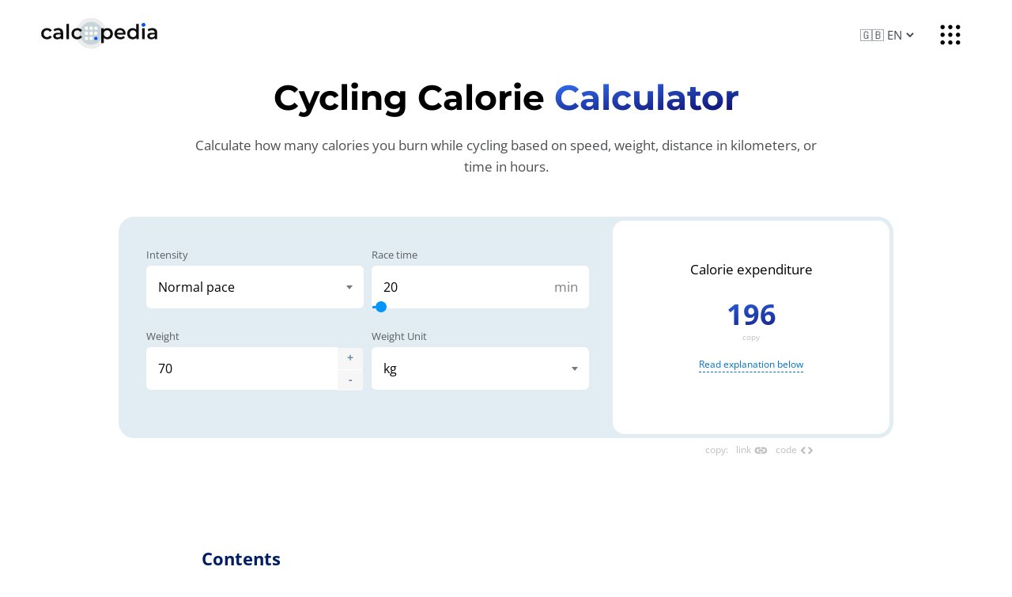

--- FILE ---
content_type: text/html; charset=utf-8
request_url: https://calcopedia.com/velo/
body_size: 9321
content:
<!DOCTYPE html>
<html lang="en">
<head>
<title>Cycling Calorie Calculator</title>
<meta property="og:title" content="Cycling Calorie Calculator">
<meta content="The Calories Burned While Cycling calculator estimates the amount of energy expended during a cycling workout based on factors such as duration, intensity, and rider weight." property="og:description" name="Description">
<meta content="calories, cycling, expenditure, burned, kilometer, hour, trip, ride, how many calories, calcodedia" name="Keywords">
<meta charset="UTF-8">
<meta name="viewport" content="width=device-width, initial-scale=1.0">
<link rel="stylesheet" href="/css/style.css?4">
<link rel="apple-touch-icon" sizes="180x180" href="/images/ecalc/apple-touch-icon.png">
<link rel="icon" type="image/png" sizes="32x32" href="/images/ecalc/favicon-32x32.png">
<link rel="icon" type="image/png" sizes="16x16" href="/images/ecalc/favicon-16x16.png">
<meta name="yandex-tableau-widget" content="logo=/images/ecalc/ya-logo.png, color=#ffffff">
<meta property="og:type" content="website">
<meta property="og:url" content="https://calcopedia.com/velo">
<meta property="og:image" content="https://calcopedia.com/images/ecalc/ogimage-1200x630.png">
<meta property="og:image:width" content="1200">
<meta property="og:image:height" content="630">
<script type="text/javascript" src="/js/jquery.js"></script>
<link rel="canonical" href="https://calcopedia.com/velo/">
</head>
<body itemscope itemtype="http://schema.org/Article">
<header>
    <div class="topleft">
        <div class="hamburger"></div>
        <a href="/" class="logo" aria-label="Calcopedia.com"></a>
    </div>
    <div class="topright">
		<div class="langenu">
            <select class="select" id="languageSelector">
                <option value="en" selected="true">🇬🇧 EN</option><option value="de">🇩🇪 DE</option><option value="fr">🇫🇷 FR</option><option value="pt">🇵🇹 PT</option><option value="es">🇪🇸 ES</option><option value="ru">🇷🇺 RU</option><option value="ja">🇯🇵 JA</option><option value="it">🇮🇹 IT</option><option value="nl">🇳🇱 NL</option><option value="uk">🇺🇦 UK</option><option value="pl">🇵🇱 PL</option><option value="tr">🇹🇷 TR</option><option value="ko">🇰🇷 KO</option><option value="id">🇮🇩 ID</option><option value="zh">🇨🇳 ZH</option><option value="ar">🇸🇦 AR</option>
            </select>
		</div>
        <div class="toprightmenu"><span class="topopen"></span><span class="topclose"></span></div>
        <div class="topmenu">
            <div class="topmenuwrap">
                <div class="topmenulink">
    <a class="linkheader linknotanchor" href="/?filter=sport#2">
        <span class="material-symbols-rounded">sports_basketball</span> 
        Sport
        <em>11</em>
    </a>
    <a href="/bmi/" class="sublnk">BMI Calculator</a><a href="/tdee/" class="sublnk">TDEE Calculator</a><a href="/velo/" class="sublnk">Calories Burned Cycling</a><a href="/walk/" class="sublnk">Walking Calorie</a><a href="/pulse/" class="sublnk">Heart Rate</a>
    <a class="sublnk else linknotanchor" href="/?filter=sport#2">all - <em>11</em></a>
</div><div class="topmenulink">
    <a class="linkheader linknotanchor" href="/?filter=build#2">
        <span class="material-symbols-rounded">handyman</span> 
        Build and repairs
        <em>29</em>
    </a>
    <a href="/picket/" class="sublnk">Picket Calculator</a><a href="/breakstone/" class="sublnk">Breakstone Calculator</a><a href="/sand/" class="sublnk">Sand Calculator</a><a href="/tonne/" class="sublnk">Tonne Converter</a><a href="/box/" class="sublnk">Box Volume</a>
    <a class="sublnk else linknotanchor" href="/?filter=build#2">all - <em>29</em></a>
</div><div class="topmenulink">
    <a class="linkheader linknotanchor" href="/?filter=health#2">
        <span class="material-symbols-rounded">cardiology</span> 
        Health
        <em>14</em>
    </a>
    <a href="/bmi/" class="sublnk">BMI Calculator</a><a href="/edd/" class="sublnk">Estimated Due Date</a><a href="/tdee/" class="sublnk">TDEE Calculator</a><a href="/alco/" class="sublnk">Alcohol Calculator</a><a href="/bmr/" class="sublnk">BMR Calculator</a>
    <a class="sublnk else linknotanchor" href="/?filter=health#2">all - <em>14</em></a>
</div><div class="topmenulink">
    <a class="linkheader linknotanchor" href="/?filter=finance#2">
        <span class="material-symbols-rounded">account_balance</span> 
        Finance
        <em>13</em>
    </a>
    <a href="/vat/" class="sublnk">VAT Calculator</a><a href="/twodates/" class="sublnk">Days Between Dates</a><a href="/tax/" class="sublnk">Income Tax</a><a href="/interest/" class="sublnk">Compound Interest</a><a href="/twonumbersless/" class="sublnk">Percentage Less</a>
    <a class="sublnk else linknotanchor" href="/?filter=finance#2">all - <em>13</em></a>
</div><div class="topmenulink">
    <a class="linkheader linknotanchor" href="/?filter=math#2">
        <span class="material-symbols-rounded">calculate</span> 
        Math
        <em>55</em>
    </a>
    <a href="/simple/" class="sublnk">Simple Calculator</a><a href="/pi/" class="sublnk">Pi Calculator</a><a href="/euler/" class="sublnk">Euler&#39;s Numbers</a><a href="/random/" class="sublnk">Random Number Generator</a><a href="/quadratic/" class="sublnk">Quadratic Equations</a>
    <a class="sublnk else linknotanchor" href="/?filter=math#2">all - <em>55</em></a>
</div><div class="topmenulink">
    <a class="linkheader linknotanchor" href="/?filter=geom#2">
        <span class="material-symbols-rounded">design_services</span> 
        Geometry
        <em>26</em>
    </a>
    <a href="/circle/" class="sublnk">Circle Area</a><a href="/diam/" class="sublnk">Circle Diameter</a><a href="/circum/" class="sublnk">Circumference Calculator</a><a href="/parallelepiped/" class="sublnk">Parallelepiped Volume</a><a href="/pi/" class="sublnk">Pi Calculator</a>
    <a class="sublnk else linknotanchor" href="/?filter=geom#2">all - <em>26</em></a>
</div><div class="topmenulink">
    <a class="linkheader linknotanchor" href="/?filter=study#2">
        <span class="material-symbols-rounded">school</span> 
        Study
        <em>60</em>
    </a>
    <a href="/simple/" class="sublnk">Simple Calculator</a><a href="/circle/" class="sublnk">Circle Area</a><a href="/pi/" class="sublnk">Pi Calculator</a><a href="/characters/" class="sublnk">Character Counter</a><a href="/hronomer/" class="sublnk">Text Chronometer</a>
    <a class="sublnk else linknotanchor" href="/?filter=study#2">all - <em>60</em></a>
</div><div class="topmenulink">
    <a class="linkheader linknotanchor" href="/?filter=fun#2">
        <span class="material-symbols-rounded">sailing</span> 
        Fun
        <em>30</em>
    </a>
    <a href="/bbq/" class="sublnk">Barbecue Calculator</a><a href="/twodates/" class="sublnk">Days Between Dates</a><a href="/walk/" class="sublnk">Walking Calorie</a><a href="/sleep/" class="sublnk">Sleep Schedule</a><a href="/age/" class="sublnk">Age Calculator</a>
    <a class="sublnk else linknotanchor" href="/?filter=fun#2">all - <em>30</em></a>
</div><div class="topmenulink">
    <a class="linkheader linknotanchor" href="/?filter=physic#2">
        <span class="material-symbols-rounded">biotech</span> 
        Physics
        <em>9</em>
    </a>
    <a href="/tonne/" class="sublnk">Tonne Converter</a><a href="/tube/" class="sublnk">Tube Volume</a><a href="/power/" class="sublnk">Electric Power</a><a href="/speed/" class="sublnk">Average Speed</a><a href="/friction/" class="sublnk">Friction Coefficient</a>
    <a class="sublnk else linknotanchor" href="/?filter=physic#2">all - <em>9</em></a>
</div><div class="topmenulink">
    <a class="linkheader linknotanchor" href="/?filter=food#2">
        <span class="material-symbols-rounded">restaurant_menu</span> 
        Food and cooking
        <em>8</em>
    </a>
    <a href="/alco/" class="sublnk">Alcohol Calculator</a><a href="/bmr/" class="sublnk">BMR Calculator</a><a href="/bbq/" class="sublnk">Barbecue Calculator</a><a href="/protein/" class="sublnk">Protein Intake</a><a href="/kbzu/" class="sublnk">Calories and Macronutrients</a>
    <a class="sublnk else linknotanchor" href="/?filter=food#2">all - <em>8</em></a>
</div><div class="topmenulink">
    <a class="linkheader linknotanchor" href="/?filter=car#2">
        <span class="material-symbols-rounded">directions_car</span> 
        Cars
        <em>5</em>
    </a>
    <a href="/alco/" class="sublnk">Alcohol Calculator</a><a href="/fuel/" class="sublnk">Fuel Consumption</a><a href="/box/" class="sublnk">Box Volume</a><a href="/speed/" class="sublnk">Average Speed</a><a href="/tank/" class="sublnk">Tank Volume</a>
    <a class="sublnk else linknotanchor" href="/?filter=car#2">all - <em>5</em></a>
</div><div class="topmenulink">
    <a class="linkheader linknotanchor" href="/?filter=it#2">
        <span class="material-symbols-rounded">code</span> 
        IT
        <em>35</em>
    </a>
    <a href="/html/" class="sublnk">HTML Editor</a><a href="/pass/" class="sublnk">Password Generator</a><a href="/characters/" class="sublnk">Character Counter</a><a href="/hronomer/" class="sublnk">Text Chronometer</a><a href="/random/" class="sublnk">Random Number Generator</a>
    <a class="sublnk else linknotanchor" href="/?filter=it#2">all - <em>35</em></a>
</div>
            </div>
        </div>
    </div>
</header>
<section class="topform">
	<div class="topformdesc">
		<h1>Cycling Calorie <span>Calculator</span></h1>
		<p itemprop="description">Calculate how many calories you burn while cycling based on speed, weight, distance in kilometers, or time in hours.</p>
	</div>
	<style>astro-island,astro-slot{display:contents}</style><script>(self.Astro=self.Astro||{}).load=a=>{(async()=>await(await a())())()},window.dispatchEvent(new Event("astro:load"));var l;{const c={0:t=>t,1:t=>JSON.parse(t,o),2:t=>new RegExp(t),3:t=>new Date(t),4:t=>new Map(JSON.parse(t,o)),5:t=>new Set(JSON.parse(t,o)),6:t=>BigInt(t),7:t=>new URL(t),8:t=>new Uint8Array(JSON.parse(t)),9:t=>new Uint16Array(JSON.parse(t)),10:t=>new Uint32Array(JSON.parse(t))},o=(t,s)=>{if(t===""||!Array.isArray(s))return s;const[e,n]=s;return e in c?c[e](n):void 0};customElements.get("astro-island")||customElements.define("astro-island",(l=class extends HTMLElement{constructor(){super(...arguments);this.hydrate=()=>{if(!this.hydrator||this.parentElement&&this.parentElement.closest("astro-island[ssr]"))return;const s=this.querySelectorAll("astro-slot"),e={},n=this.querySelectorAll("template[data-astro-template]");for(const r of n){const i=r.closest(this.tagName);!i||!i.isSameNode(this)||(e[r.getAttribute("data-astro-template")||"default"]=r.innerHTML,r.remove())}for(const r of s){const i=r.closest(this.tagName);!i||!i.isSameNode(this)||(e[r.getAttribute("name")||"default"]=r.innerHTML)}const a=this.hasAttribute("props")?JSON.parse(this.getAttribute("props"),o):{};this.hydrator(this)(this.Component,a,e,{client:this.getAttribute("client")}),this.removeAttribute("ssr"),window.removeEventListener("astro:hydrate",this.hydrate),window.dispatchEvent(new CustomEvent("astro:hydrate"))}}connectedCallback(){!this.hasAttribute("await-children")||this.firstChild?this.childrenConnectedCallback():new MutationObserver((s,e)=>{e.disconnect(),this.childrenConnectedCallback()}).observe(this,{childList:!0})}async childrenConnectedCallback(){window.addEventListener("astro:hydrate",this.hydrate);let s=this.getAttribute("before-hydration-url");s&&await import(s),this.start()}start(){const s=JSON.parse(this.getAttribute("opts")),e=this.getAttribute("client");if(Astro[e]===void 0){window.addEventListener(`astro:${e}`,()=>this.start(),{once:!0});return}Astro[e](async()=>{const n=this.getAttribute("renderer-url"),[a,{default:r}]=await Promise.all([import(this.getAttribute("component-url")),n?import(n):()=>()=>{}]),i=this.getAttribute("component-export")||"default";if(!i.includes("."))this.Component=a[i];else{this.Component=a;for(const d of i.split("."))this.Component=this.Component[d]}return this.hydrator=r,this.hydrate},s,this)}attributeChangedCallback(){this.hydrator&&this.hydrate()}},l.observedAttributes=["props"],l))}</script><astro-island uid="1IPj6u" prefix="r0" component-url="/_astro/Calculator.b32cc854.js" component-export="default" renderer-url="/_astro/client.01d845c6.js" props="{&quot;slot&quot;:[0,&quot;calculator&quot;],&quot;initialLang&quot;:[0,&quot;en&quot;]}" ssr="" client="load" opts="{&quot;name&quot;:&quot;Calculator&quot;,&quot;value&quot;:true}" await-children=""><form class="inlinecalculator"><label class="row-2"><span>Intensity</span><div class="select"><select class="input"><option value="3">Very calm</option><option value="5">Leisurely pace</option><option value="8" selected="">Normal pace</option><option value="10">Energetic</option><option value="12">Intense</option></select></div></label><div class="label row-2 numrange"><span>Race time</span><input type="number" class="input" min="0" max="600" value="20"/><input type="range" class="range input" min="0" max="600" step="10" value="20"/><div class="notation" id="razmer">min</div></div><div class="label row-2 numrange plusminus"><span>Weight</span><input type="number" class="input" min="0" max="150" value="70"/><div class="notation" id="razmer"></div><div class="dopnumbtn plusone">+</div><div class="dopnumbtn minusone">-</div></div><label class="row-2"><span>Weight Unit</span><div class="select"><select class="input"><option value="kg" selected="">kg</option><option value="lb">lb</option></select></div></label><label class="row-1" id="checkresult"><a href="#result" class="btn">Calculate<span class="material-symbols-rounded"></span></a></label><div id="result"><p>Calorie expenditure</p><p class="resultstring"><span id="copyresult">196</span><span id="copyresultbuttom" data-copy-target="copyresult">copy</span></p><p class="resultdopinfo"><b></b><a href="#1">Read explanation below</a></p></div><div class="share"><div class="sharebutton">copy<!-- -->:</div><div class="sharebutton" id="copylink">link<!-- --> <span class="material-symbols-rounded">link</span></div><div class="sharebutton" id="copyframe">code<!-- --> <span class="material-symbols-rounded">code</span></div></div></form></astro-island>
</section>

<section class="articlewrap"><article itemprop="articleBody">
	<div id="contentstable">
		<p id="contentstablename"><strong>Contents</strong></p>
		<ul>
			<li>📝 <a href="#1">What is this?</a></li>
			<li>👨🏻‍💻 <a href="#how2use">How to use it?</a></li>
			<li>📰 <a href="#examples">Examples</a></li>
			<li>📑 <a href="#nuances">Nuances</a></li>
			<li>🤔 <a href="#faq">Frequently asked questions</a></li>
			<li>📋 <a href="#similarcalcs">Related materials</a></li>
			<!-- <li>📢 <a href="#shareandcomment">{translations[lang].listshare}</a></li> -->
		</ul>
	</div>

	
	<h2 id="1">What are Calories Burned While Сycling and How Calculate it?</h2><p><img src="/images/velo.jpg" alt="Calories Burned While Сycling Calculator"></p><p>Cycling is an excellent form of exercise that can help you burn calories and improve your overall health and fitness. The number of calories burned while cycling depends on several factors, including your body weight, cycling speed, and the duration of your ride.</p><p>On average, a person can burn approximately 400-600 calories per hour of cycling at a moderate pace. However, this can vary depending on the factors mentioned above.</p><p>To calculate the number of calories burned while cycling, you can use an online calorie calculator or a fitness tracker that has a built-in calorie counter. These tools take into account your weight, the intensity of your workout, and the duration of your ride to provide an estimate of the calories burned.</p><p>Alternatively, you can use a simple formula to calculate the approximate number of calories burned while cycling. The formula is:</p><p>Calories burned = (MET value x 3.5 x body weight in kg) / 200</p><p>The MET (metabolic equivalent) value for cycling varies depending on the intensity of the workout. For example, cycling at a leisurely pace has a MET value of 4, while cycling at a vigorous pace has a MET value of 12-16.</p><p>Using this formula, a person who weighs 70kg (154 pounds) and cycles at a moderate pace with a MET value of 8 can expect to burn approximately 390 calories in one hour of cycling.</p><p>It&#39;s important to note that this is just an estimate, and the actual number of calories burned can vary depending on individual factors.</p><h2 id="how2use">How to Use a Calories Burned While Cycling Calculator?</h2><p>Using a calorie burned while cycling calculator is a great way to track your fitness progress and help you achieve your fitness goals. Here&#39;s a step-by-step guide on how to use one:</p><ol>
	<li>Find a reliable calorie burned while cycling calculator online. There are many different websites that offer free calorie calculators, so do your research to find one that you trust.</li>
	<li>Enter your weight. Most calorie calculators require you to enter your weight in either pounds or kilograms. This is an important factor in determining how many calories you burn while cycling.</li>
	<li>Enter your cycling time. You&#39;ll need to enter the amount of time you spend cycling. This can be in minutes or hours, depending on the calculator.</li>
	<li>Choose your cycling intensity. The calculator will usually ask you to select your cycling intensity, which can range from leisurely to intense.</li>
	<li>Enter your cycling speed. Some calculators will ask for your cycling speed, while others will estimate it based on your intensity level.</li>
	<li>Click &quot;calculate.&quot; Once you&#39;ve entered all of the necessary information, click the &quot;calculate&quot; button to see how many calories you burned during your cycling workout.</li>
	<li>Analyze the results. The calculator should give you an estimate of how many calories you burned during your cycling workout. You can use this information to track your progress and adjust your workouts as needed.</li>
</ol><p>Remember, a calories burned while cycling calculator is just an estimate. It&#39;s important to listen to your body and adjust your workouts accordingly. With consistent effort and dedication, you can achieve your fitness goals and improve your overall health and well-being.</p><h2 id="examples">Examples of Calculating Calories Burned While Сycling</h2><p>Here are three different examples of how to calculate the number of calories burned while cycling:</p><h3>Simple Formula Method:</h3><p>The simplest way to calculate the calories burned while cycling is to use a formula that takes into account your weight, the distance you have covered and your average speed. The formula is:</p><p class="formula">Calories burned = weight in kg x distance in km x 0.024 x MET</p><p>where MET is a measure of the intensity of the exercise, which is 8 for cycling at a moderate pace.</p><p>For example, if you weigh 70 kg, cycle for 10 km at a moderate pace, the calculation will be:</p><p>Calories burned = 70 kg x 10 km x 0.024 x 8 = 1,344 calories.</p><h3>Heart Rate Monitor Method</h3><p>Another way to calculate calories burned while cycling is to use a heart rate monitor. The formula for this method is:</p><p class="formula">Calories burned = (MET x 3.5 x weight in kg) / 200 x time in minutes</p><p>where MET is a measure of the intensity of the exercise, which is 8 for cycling at a moderate pace.</p><p>For example, if you weigh 70 kg, cycle for 60 minutes at a moderate pace, and your heart rate monitor shows that your average heart rate was 130 beats per minute, the calculation will be:</p><p>Calories burned = (8 x 3.5 x 70) / 200 x 60 = 504 calories.</p><h3>Power Meter Method</h3><p>A more accurate way to calculate calories burned while cycling is to use a power meter. A power meter measures the amount of power you generate while cycling and uses that information to calculate your energy expenditure. The formula for this method is:</p><p class="formula">Calories burned = power in watts x time in hours x 3.6</p><p>For example, if you cycle for 2 hours at an average power output of 200 watts, the calculation will be:</p><p>Calories burned = 200 watts x 2 hours x 3.6 = 1,440 calories.</p><h2 id="nuances">Calories Burned While Cycling Calculation Nuances</h2><p>When calculating calories burned while cycling, there are several nuances to keep in mind. Some of the most important factors to consider include:</p><p><strong>Intensity.</strong> The number of calories burned while cycling depends on the intensity of the exercise. Higher intensities burn more calories, but they also require more energy and can be more challenging.</p><p><strong>Weight.</strong> Your body weight is a significant factor in determining the number of calories burned while cycling. The more you weigh, the more energy you need to move your body, which means you&#39;ll burn more calories.</p><p><strong>Distance.</strong> The distance you cycle also impacts the number of calories burned. Generally, the farther you cycle, the more calories you&#39;ll burn.</p><p><strong>Terrain.</strong> The terrain you&#39;re cycling on can also affect the number of calories you burn. For example, cycling uphill requires more energy and burns more calories than cycling on flat ground.</p><p><strong>Wind.</strong> Cycling into a headwind requires more energy and burns more calories than cycling with a tailwind.</p><p><strong>Gender.</strong> Men and women burn calories at different rates. Men typically burn more calories than women during exercise.</p><p><strong>Fitness level.</strong> Your fitness level can also affect the number of calories you burn while cycling. The more fit you are, the more efficiently your body burns calories, which means you may burn fewer calories during exercise.</p><p>When calculating calories burned while cycling, it&#39;s essential to consider all of these factors to get an accurate estimate. You can use online calculators or fitness tracking apps that take these factors into account to help you calculate your calorie burn more accurately.</p><h2 id="vsmanual">Calories Burned While Cycling Calculator vs Manual Calculation</h2><p>Using a calories burned calculator for cycling can be a convenient and quick way to estimate how many calories you burned during your ride. However, the accuracy of the estimation may depend on the type of calculator used and the information provided.</p><p>On the other hand, manual calculation of calories burned while cycling involves using a formula that takes into account your body weight, the distance you cycled, and the intensity of your workout. While this method may take a bit more time and effort, it can provide a more accurate estimate of the calories burned during your ride.</p><p>Ultimately, both methods can be effective, but manual calculation may be more accurate. However, it&#39;s important to note that any estimation of calories burned should be taken as a rough guide, as there are many factors that can affect how many calories you burn during exercise, including your age, gender, body composition, and level of fitness.</p><div itemscope itemtype="http://schema.org/FAQPage">
	<h2 id="faq">❓ Questions and Answers</h2>

	<p>Now we would like to provide you with answers to frequently asked questions on this topic.</p>

	<div itemprop="mainEntity" itemscope itemtype="http://schema.org/Question">
	<h3 itemprop="name">How are calories burned while cycling calculated?</h3>
	<p itemprop="acceptedAnswer" itemscope itemtype="http://schema.org/Answer"><span itemprop="text">Calories burned while cycling are calculated based on various factors such as the rider&#39;s weight, the distance covered, the speed, the terrain, and the duration of the ride. Most modern cycling computers and fitness tracking apps use these parameters to estimate the amount of energy expended during a cycling workout.</span></p>
</div>
	<div itemprop="mainEntity" itemscope itemtype="http://schema.org/Question">
	<h3 itemprop="name">Is cycling an effective way to burn calories?</h3>
	<p itemprop="acceptedAnswer" itemscope itemtype="http://schema.org/Answer"><span itemprop="text">Yes, cycling is an effective way to burn calories. The amount of calories burned depends on the intensity and duration of the ride. For example, a 30-minute moderate-intensity bike ride can burn around 250-300 calories for an average-sized person.</span></p>
</div>
	<div itemprop="mainEntity" itemscope itemtype="http://schema.org/Question">
	<h3 itemprop="name">Can cycling help with weight loss?</h3>
	<p itemprop="acceptedAnswer" itemscope itemtype="http://schema.org/Answer"><span itemprop="text">Yes, cycling can help with weight loss. It is a low-impact aerobic exercise that can help burn calories and improve cardiovascular health. Consistent cycling combined with a balanced diet can lead to weight loss and improved overall fitness.</span></p>
</div>
	<div itemprop="mainEntity" itemscope itemtype="http://schema.org/Question">
	<h3 itemprop="name">How does the terrain affect calorie burn during cycling?</h3>
	<p itemprop="acceptedAnswer" itemscope itemtype="http://schema.org/Answer"><span itemprop="text">The terrain affects calorie burn during cycling as it determines the intensity of the workout. Riding on flat terrain requires less effort and therefore fewer calories are burned compared to uphill or off-road cycling, which requires more effort and burns more calories.</span></p>
</div>
	<div itemprop="mainEntity" itemscope itemtype="http://schema.org/Question">
	<h3 itemprop="name">How accurate are calorie burn calculations during cycling?</h3>
	<p itemprop="acceptedAnswer" itemscope itemtype="http://schema.org/Answer"><span itemprop="text">Calorie burn calculations during cycling are estimates and may not be 100% accurate as they are based on various assumptions and calculations. However, they can still be useful in providing a general idea of the amount of energy expended during a cycling workout. Factors such as the rider&#39;s weight, the terrain, and the intensity of the workout can affect the accuracy of the calculations.</span></p>
</div>


</div>

	<h2 id="similarcalcs">Similar calculators</h2>

	<p>You may find the following calculators on the same topic useful:</p>

	<ul class="commoncalcs">
	<li>
			<a href="https://calcopedia.com/body/">Body Type Calculator</a>. Identify your body type: ectomorph, endomorph, or mesomorph.
		</li><li>
			<a href="https://calcopedia.com/temprun/">Online Running Pace Calculator</a>. Discover your best speed for various distances and fine-tune your effective workout.
		</li><li>
			<a href="https://calcopedia.com/gym/">Bench Press Calculator</a>. Find out your maximum weight for bench pressing on a bench.
		</li><li>
			<a href="https://calcopedia.com/step/">Step Length Calculator</a>. Determine the length of your steps in centimeters based on a reliable formula.
		</li><li>
			<a href="https://calcopedia.com/run/">Running Calorie Calculator</a>. Determine the calories burned during running (light, jogging, treadmill) based on covered distance or time spent.
		</li><li>
			<a href="https://calcopedia.com/weight/">Calculate Your Ideal Weight</a>. Discover your optimal weight based on gender, height, and age using this calculator.
		</li><li>
			<a href="https://calcopedia.com/pulse/">Online Heart Rate Calculator for Optimal Fat Burn</a>. Determine the best heart rate range for the highest fat burn during your exercises.
		</li><li>
			<a href="https://calcopedia.com/walk/">Calorie Calculator for Walking</a>. Estimate the calories burned while walking, for example, per 1 km, 1 hour, or 10000 steps. Different walking variations are taken into account.
		</li><li>
			<a href="https://calcopedia.com/tdee/">TDEE. Calorie Expenditure Calculator</a>. Calculate your total daily energy expenditure (TDEE) based on your level of physical activity.
		</li><li>
			<a href="https://calcopedia.com/bmi/">BMI Calculator: Body Mass Index</a>. Find out if your weight is normal, underweight, or overweight based on the body mass index. Suitable for any gender and age: for men, women, teenagers, and children.
		</li>
	</ul>

	<h2 id="shareandcomment">Share on social media</h2>
	<p>If you liked it, please share the calculator on your social media platforms. It`s easy for you and beneficial for the project`s promotion. Thank you!</p>


	<div class="social-share">
		<div class="social-share__items">
			<a href="https://twitter.com/intent/tweet?text=Cycling Calorie Calculator. Calculate how many calories you burn while cycling based on speed, weight, distance in kilometers, or time in hours.&#38;url=https://calcopedia.com/velo/&#38;via=" target="_blank" rel="noopener">Twitter</a>
			<a href="https://www.facebook.com/sharer/sharer.php?u=https://calcopedia.com/velo/" target="_blank" rel="noopener">Facebook</a>
			<a href="https://t.me/share/url?text=Cycling Calorie Calculator. Calculate how many calories you burn while cycling based on speed, weight, distance in kilometers, or time in hours.&#38;url=https://calcopedia.com/velo/" target="_blank" rel="noopener">Telegram</a>
			<a id="sociallink">Copy link</a>
		</div>
	</div>

	<script type="text/javascript">
		document.getElementById("sociallink").addEventListener("click", function() {
		  var tempInput = document.createElement("input");
		  tempInput.value = window.location.href;
		  document.body.appendChild(tempInput);
		  tempInput.select();
		  document.execCommand("copy");
		  document.body.removeChild(tempInput);
		  
		  var linkElement = document.getElementById("sociallink");
		  var originalText = linkElement.innerHTML;
		  
		  linkElement.innerHTML = '<b><span class="material-symbols-rounded">done</span></b>';
		  setTimeout(function() {
			linkElement.innerHTML = originalText;
		  }, 1000);
		});
	</script>

	<!-- <h3>{translations[lang].addh}</h3>
	<p>{translations[lang].addp}</p>

	<div id="opencomments">{translations[lang].addshow}</div>
	<div id="vk_comments" style="display: none;">Soon</div>

	<script type="text/javascript">
	var opencomments = document.getElementById("opencomments");
	var vkcomments = document.getElementById("vk_comments");
	opencomments.addEventListener("click", function() {
		vkcomments.style.display = "block";
		opencomments.style.display = "none";
	});
	</script> -->


	<div itemscope itemtype="https://schema.org/BreadcrumbList" class="breadcrumbs">
		<span itemprop="itemListElement" itemscope itemtype="https://schema.org/ListItem">
		<a itemprop="item" href="https://calcopedia.com/">
			<span itemprop="name">Calcopedia (en)</span>
		</a>
		<meta itemprop="position" content="1">
		</span>&nbsp;→&nbsp;
		<span itemprop="itemListElement" itemscope itemtype="https://schema.org/ListItem">
		<a itemprop="item" href="https://calcopedia.com/velo/">
			<span itemprop="name">Calories Burned Cycling</span>
		</a>
		<meta itemprop="position" content="2">
		</span>
	</div>

	<div class="recomended"></div>

</article></section>

<footer>
	<div class="wrapper">
		<div class="allfootsocial">
			<a href="https://twitter.com/calcopedia_com" class="footsocial" target="_blank" title="twitter"><img src="/images/social/twitter.svg" alt="twitter"></a>
			<a href="https://www.facebook.com/calcopediacom/" class="footsocial" target="_blank" title="facebook"><img src="/images/social/facebook.svg" alt="facebook"></a>
			<a href="https://t.me/calcopedia" class="footsocial" target="_blank" title="telegram"><img src="/images/social/telegram.svg" alt="telegram"></a>
		</div>		
		<div class="fmenu">
			<a class="fmenuitem" href="/about">About</a>
			<a class="fmenuitem" href="/docs">Docs</a>
			<a class="fmenuitem" href="/contact">Contacts</a>
		</div>
		<div class="fmenu firstletterlogo"><a href="/">calc<span>o</span>pedia</a> © 2025</div>

	</div>
</footer>
<script type="text/javascript" src="/js/main.js?6"></script>



<!-- Yandex.Metrika counter -->
<script type="text/javascript">
    (function(m,e,t,r,i,k,a){m[i]=m[i]||function(){(m[i].a=m[i].a||[]).push(arguments)};
    m[i].l=1*new Date();
    for (var j = 0; j < document.scripts.length; j++) {if (document.scripts[j].src === r) { return; }}
    k=e.createElement(t),a=e.getElementsByTagName(t)[0],k.async=1,k.src=r,a.parentNode.insertBefore(k,a)})
    (window, document, "script", "https://mc.yandex.ru/metrika/tag.js", "ym");
 
    ym(98913283, "init", {
         clickmap:true,
         trackLinks:true,
         accurateTrackBounce:true,
         webvisor:true
    });
 </script>
 <noscript><div><img src="https://mc.yandex.ru/watch/98913283" style="position:absolute; left:-9999px;" alt=""></div></noscript>
 <!-- /Yandex.Metrika counter -->

<script defer src="https://static.cloudflareinsights.com/beacon.min.js/vcd15cbe7772f49c399c6a5babf22c1241717689176015" integrity="sha512-ZpsOmlRQV6y907TI0dKBHq9Md29nnaEIPlkf84rnaERnq6zvWvPUqr2ft8M1aS28oN72PdrCzSjY4U6VaAw1EQ==" data-cf-beacon='{"version":"2024.11.0","token":"6c8fe9bfdcd94f00bbf908e180e48e42","r":1,"server_timing":{"name":{"cfCacheStatus":true,"cfEdge":true,"cfExtPri":true,"cfL4":true,"cfOrigin":true,"cfSpeedBrain":true},"location_startswith":null}}' crossorigin="anonymous"></script>
</body></html>

--- FILE ---
content_type: application/javascript
request_url: https://calcopedia.com/_astro/Calculator.b32cc854.js
body_size: 2194
content:
import{r as t}from"./index.f1bc5ebf.js";import{N as m}from"./NumberInput.486318fc.js";import{F as w}from"./Form.fae33dca.js";import{R as b}from"./ResultOne.c1a22640.js";import{B as P}from"./Button.10d6e3fa.js";import{S as u}from"./SelectInput.0f931fd3.js";import{j as i}from"./jsx-runtime.109e40f8.js";import"./Share.f60c22bd.js";const x={en:{intensity:"Intensity",veryCalm:"Very calm",leisurelyPace:"Leisurely pace",normalPace:"Normal pace",energetic:"Energetic",intense:"Intense",weight:"Weight",weightUnit:"Weight Unit",kg:"kg",lb:"lb",raceTime:"Race time",calculate:"Calculate",calorieExpenditure:"Calorie expenditure",min:"min"},ru:{intensity:"Интенсивность",veryCalm:"Очень спокойный",leisurelyPace:"Неспешный темп",normalPace:"Нормальный темп",energetic:"Энергичный",intense:"Интенсивный",weight:"Вес",weightUnit:"Единицы веса",kg:"кг",lb:"фунты",raceTime:"Время заезда",calculate:"Рассчитать",calorieExpenditure:"Расход калорий",min:"мин"},de:{intensity:"Intensität",veryCalm:"Sehr ruhig",leisurelyPace:"Gemütliches Tempo",normalPace:"Normales Tempo",energetic:"Energisch",intense:"Intensiv",weight:"Gewicht",weightUnit:"Gewichtseinheit",kg:"kg",lb:"Pfund",raceTime:"Rennzeit",calculate:"Berechnen",calorieExpenditure:"Kalorienverbrauch",min:"Min"},fr:{intensity:"Intensité",veryCalm:"Très calme",leisurelyPace:"Allure décontractée",normalPace:"Allure normale",energetic:"Énergique",intense:"Intense",weight:"Poids",weightUnit:"Unité de poids",kg:"kg",lb:"lb",raceTime:"Temps de course",calculate:"Calculer",calorieExpenditure:"Dépense calorique",min:"min"},pt:{intensity:"Intensidade",veryCalm:"Muito calmo",leisurelyPace:"Paceio relaxado",normalPace:"Ritmo normal",energetic:"Energético",intense:"Intenso",weight:"Peso",weightUnit:"Unidade de peso",kg:"kg",lb:"lb",raceTime:"Tempo de corrida",calculate:"Calcular",calorieExpenditure:"Gasto calórico",min:"min"},es:{intensity:"Intensidad",veryCalm:"Muy calmado",leisurelyPace:"Ritmo pausado",normalPace:"Ritmo normal",energetic:"Energético",intense:"Intenso",weight:"Peso",weightUnit:"Unidad de peso",kg:"kg",lb:"lb",raceTime:"Tiempo de carrera",calculate:"Calcular",calorieExpenditure:"Gasto calórico",min:"min"},ja:{intensity:"強度",veryCalm:"とても落ち着いて",leisurelyPace:"のんびりとしたペース",normalPace:"普通のペース",energetic:"エネルギッシュ",intense:"激しい",weight:"重さ",weightUnit:"重さの単位",kg:"kg",lb:"lb",raceTime:"レースタイム",calculate:"計算する",calorieExpenditure:"カロリー消費",min:"分"},it:{intensity:"Intensità",veryCalm:"Molto calmo",leisurelyPace:"Andatura rilassata",normalPace:"Andatura normale",energetic:"Energetico",intense:"Intenso",weight:"Peso",weightUnit:"Unità di peso",kg:"kg",lb:"lb",raceTime:"Tempo di gara",calculate:"Calcola",calorieExpenditure:"Consumo calorico",min:"min"},nl:{intensity:"Intensiteit",veryCalm:"Zeer kalm",leisurelyPace:"Rustig tempo",normalPace:"Normaal tempo",energetic:"Energiek",intense:"Intens",weight:"Gewicht",weightUnit:"Gewichtseenheid",kg:"kg",lb:"lb",raceTime:"Racetijd",calculate:"Berekenen",calorieExpenditure:"Calorieverbruik",min:"min"},uk:{intensity:"Інтенсивність",veryCalm:"Дуже спокійно",leisurelyPace:"Неспішний темп",normalPace:"Звичайний темп",energetic:"Енергійний",intense:"Інтенсивно",weight:"Вага",weightUnit:"Одиниці ваги",kg:"кг",lb:"фунти",raceTime:"Час гонки",calculate:"Розрахувати",calorieExpenditure:"Витрата калорій",min:"хв"},pl:{intensity:"Intensywność",veryCalm:"Bardzo spokojnie",leisurelyPace:"Spokojne tempo",normalPace:"Normalne tempo",energetic:"Energetycznie",intense:"Intensywnie",weight:"Waga",weightUnit:"Jednostka wagi",kg:"kg",lb:"funty",raceTime:"Czas wyścigu",calculate:"Oblicz",calorieExpenditure:"Zużycie kalorii",min:"min"},tr:{intensity:"Yoğunluk",veryCalm:"Çok sakin",leisurelyPace:"Rahat tempoda",normalPace:"Normal tempo",energetic:"Enerjik",intense:"Yoğun",weight:"Ağırlık",weightUnit:"Ağırlık Birimi",kg:"kg",lb:"lb",raceTime:"Yarış süresi",calculate:"Hesapla",calorieExpenditure:"Kalori harcaması",min:"dk"},ko:{intensity:"강도",veryCalm:"매우 차분함",leisurelyPace:"느긋한 속도",normalPace:"보통 속도",energetic:"활기찬",intense:"강렬한",weight:"체중",weightUnit:"체중 단위",kg:"kg",lb:"lb",raceTime:"경주 시간",calculate:"계산하기",calorieExpenditure:"칼로리 소모량",min:"분"},id:{intensity:"Intensitas",veryCalm:"Sangat tenang",leisurelyPace:"Tempo santai",normalPace:"Tempo normal",energetic:"Energetik",intense:"Intens",weight:"Berat",weightUnit:"Satuan berat",kg:"kg",lb:"lb",raceTime:"Waktu balapan",calculate:"Hitung",calorieExpenditure:"Pengeluaran kalori",min:"menit"},zh:{intensity:"强度",veryCalm:"非常平静",leisurelyPace:"悠闲速度",normalPace:"正常速度",energetic:"精力充沛",intense:"强烈",weight:"重量",weightUnit:"重量单位",kg:"公斤",lb:"磅",raceTime:"比赛时间",calculate:"计算",calorieExpenditure:"卡路里消耗",min:"分钟"},ar:{intensity:"الشدة",veryCalm:"هادئ جداً",leisurelyPace:"وتيرة مريحة",normalPace:"وتيرة عادية",energetic:"نشيط",intense:"مكثف",weight:"الوزن",weightUnit:"وحدة الوزن",kg:"كغ",lb:"رطل",raceTime:"وقت السباق",calculate:"احسب",calorieExpenditure:"استهلاك السعرات الحرارية",min:"دقائق"}},A=({initialLang:g="en"})=>{const[a,p]=t.useState("8"),[n,d]=t.useState("70"),[l,h]=t.useState("kg"),[r,y]=t.useState("20"),[c,v]=t.useState(g),e=x[c];t.useEffect(()=>{s()},[a,n,r,l]);const s=()=>{let o=parseFloat(n)||0;return l==="lb"&&(o*=.453592),(parseFloat(r)*(parseFloat(a)*3.5)*(o/200)).toFixed(0)},k=()=>{s()};return i.jsxs(w,{language:c,children:[i.jsx(u,{label:e.intensity,width:"2",options:[{value:"3",label:e.veryCalm},{value:"5",label:e.leisurelyPace},{value:"8",label:e.normalPace,selected:!0},{value:"10",label:e.energetic},{value:"12",label:e.intense}],value:a,setValue:p}),i.jsx(m,{label:e.raceTime,width:"2",notation:e.min,value:r,min:0,max:600,setValue:y,step:10,range:!0}),i.jsx(m,{label:e.weight,width:"2",value:n,min:0,max:150,setValue:d,stepper:!0}),i.jsx(u,{label:e.weightUnit,width:"2",options:[{value:"kg",label:e.kg},{value:"lb",label:e.lb}],value:l,setValue:h}),i.jsx(P,{action:e.calculate,handleAction:k}),i.jsx(b,{text:e.calorieExpenditure,result:s(),language:c})]})};export{A as default};
